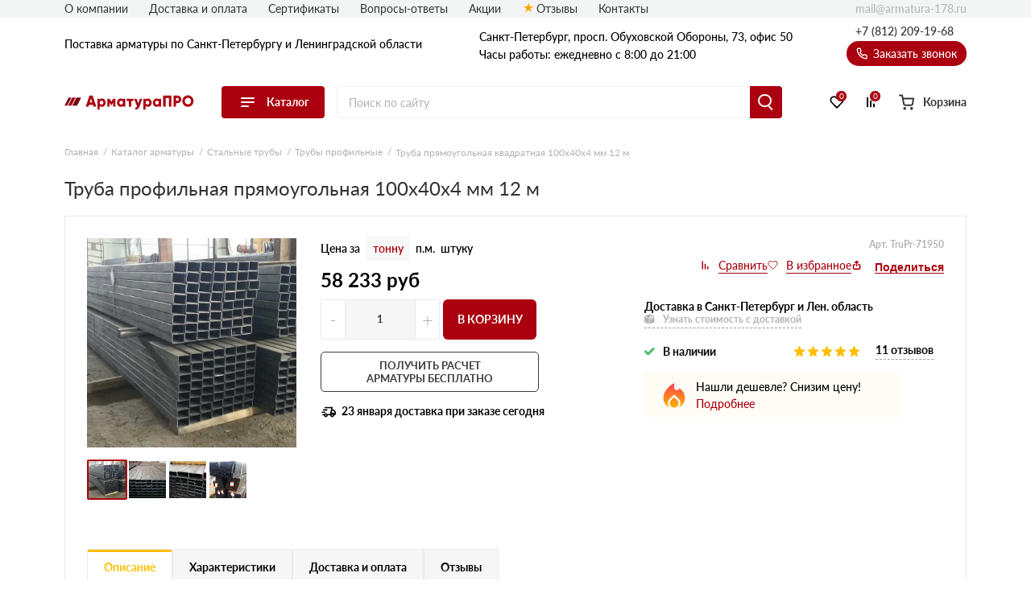

--- FILE ---
content_type: text/javascript; charset=UTF-8
request_url: https://armatura-178.ru/forms-side.js
body_size: -11
content:
window.yaParams = {
"category": "truba-profiln"
};
ym("87592591", "params", window.yaParams||{});

--- FILE ---
content_type: image/svg+xml
request_url: https://armatura-178.ru/assets/template/img/logos/armatura-178.svg
body_size: 1766
content:
<svg width="802" height="101" viewBox="0 0 802 101" fill="none" xmlns="http://www.w3.org/2000/svg">
<path d="M179.975 80L176.65 69.55H151.95L148.625 80H132L154.61 13.5H173.99L196.6 80H179.975ZM156.51 55.3H172.09L164.3 30.885L156.51 55.3ZM232.1 31.17C238.37 31.17 243.722 33.6083 248.155 38.485C252.589 43.2983 254.805 49.22 254.805 56.25C254.805 63.28 252.589 69.2333 248.155 74.11C243.722 78.9233 238.37 81.33 232.1 81.33C226.02 81.33 221.302 79.3983 217.945 75.535V99H203.695V32.5H217.945V36.965C221.302 33.1017 226.02 31.17 232.1 31.17ZM221.08 64.705C223.234 66.795 225.957 67.84 229.25 67.84C232.544 67.84 235.235 66.795 237.325 64.705C239.479 62.615 240.555 59.7967 240.555 56.25C240.555 52.7033 239.479 49.885 237.325 47.795C235.235 45.705 232.544 44.66 229.25 44.66C225.957 44.66 223.234 45.705 221.08 47.795C218.99 49.885 217.945 52.7033 217.945 56.25C217.945 59.7967 218.99 62.615 221.08 64.705ZM315.135 32.5V80H301.455V55.49L290.815 72.02H289.105L278.465 55.49V80H264.785V32.5H278.465L289.96 50.455L301.455 32.5H315.135ZM361.936 32.5H376.186V80H361.936V75.535C358.58 79.3983 353.861 81.33 347.781 81.33C341.511 81.33 336.16 78.9233 331.726 74.11C327.293 69.2333 325.076 63.28 325.076 56.25C325.076 49.22 327.293 43.2983 331.726 38.485C336.16 33.6083 341.511 31.17 347.781 31.17C353.861 31.17 358.58 33.1017 361.936 36.965V32.5ZM342.461 64.705C344.551 66.795 347.275 67.84 350.631 67.84C353.988 67.84 356.711 66.795 358.801 64.705C360.891 62.615 361.936 59.7967 361.936 56.25C361.936 52.7033 360.891 49.885 358.801 47.795C356.711 45.705 353.988 44.66 350.631 44.66C347.275 44.66 344.551 45.705 342.461 47.795C340.371 49.885 339.326 52.7033 339.326 56.25C339.326 59.7967 340.371 62.615 342.461 64.705ZM427.016 32.5V46.18H412.861V80H398.611V46.18H384.266V32.5H427.016ZM465.918 32.5H481.118L464.873 78.575C459.806 92.8883 450.781 99.6967 437.798 99V85.7C441.028 85.7 443.498 85.225 445.208 84.275C446.918 83.325 448.311 81.615 449.388 79.145L430.768 32.5H445.968L456.988 61.665L465.918 32.5ZM516.674 31.17C522.944 31.17 528.295 33.6083 532.729 38.485C537.162 43.2983 539.379 49.22 539.379 56.25C539.379 63.28 537.162 69.2333 532.729 74.11C528.295 78.9233 522.944 81.33 516.674 81.33C510.594 81.33 505.875 79.3983 502.519 75.535V99H488.269V32.5H502.519V36.965C505.875 33.1017 510.594 31.17 516.674 31.17ZM505.654 64.705C507.807 66.795 510.53 67.84 513.824 67.84C517.117 67.84 519.809 66.795 521.899 64.705C524.052 62.615 525.129 59.7967 525.129 56.25C525.129 52.7033 524.052 49.885 521.899 47.795C519.809 45.705 517.117 44.66 513.824 44.66C510.53 44.66 507.807 45.705 505.654 47.795C503.564 49.885 502.519 52.7033 502.519 56.25C502.519 59.7967 503.564 62.615 505.654 64.705ZM583.843 32.5H598.093V80H583.843V75.535C580.486 79.3983 575.768 81.33 569.688 81.33C563.418 81.33 558.066 78.9233 553.633 74.11C549.2 69.2333 546.983 63.28 546.983 56.25C546.983 49.22 549.2 43.2983 553.633 38.485C558.066 33.6083 563.418 31.17 569.688 31.17C575.768 31.17 580.486 33.1017 583.843 36.965V32.5ZM564.368 64.705C566.458 66.795 569.181 67.84 572.538 67.84C575.895 67.84 578.618 66.795 580.708 64.705C582.798 62.615 583.843 59.7967 583.843 56.25C583.843 52.7033 582.798 49.885 580.708 47.795C578.618 45.705 575.895 44.66 572.538 44.66C569.181 44.66 566.458 45.705 564.368 47.795C562.278 49.885 561.233 52.7033 561.233 56.25C561.233 59.7967 562.278 62.615 564.368 64.705ZM661.272 13.5V80H646.072V28.13H626.122V80H610.922V13.5H661.272ZM699.785 13.5C706.308 13.5 711.818 15.7167 716.315 20.15C720.811 24.5833 723.06 29.9667 723.06 36.3C723.06 42.6333 720.811 48.0167 716.315 52.45C711.818 56.8833 706.308 59.1 699.785 59.1H689.81V80H674.61V13.5H699.785ZM699.785 44.85C702.128 44.85 704.06 44.0267 705.58 42.38C707.1 40.7333 707.86 38.7067 707.86 36.3C707.86 33.8933 707.1 31.8667 705.58 30.22C704.06 28.5733 702.128 27.75 699.785 27.75H689.81V44.85H699.785ZM788.321 71.355C781.608 78.005 773.438 81.33 763.811 81.33C754.184 81.33 746.014 78.005 739.301 71.355C732.588 64.705 729.231 56.5033 729.231 46.75C729.231 36.9967 732.588 28.795 739.301 22.145C746.014 15.495 754.184 12.17 763.811 12.17C773.438 12.17 781.608 15.495 788.321 22.145C795.034 28.795 798.391 36.9967 798.391 46.75C798.391 56.5033 795.034 64.705 788.321 71.355ZM749.941 61C753.678 64.6733 758.301 66.51 763.811 66.51C769.321 66.51 773.913 64.6733 777.586 61C781.323 57.3267 783.191 52.5767 783.191 46.75C783.191 40.9233 781.323 36.1733 777.586 32.5C773.913 28.8267 769.321 26.99 763.811 26.99C758.301 26.99 753.678 28.8267 749.941 32.5C746.268 36.1733 744.431 40.9233 744.431 46.75C744.431 52.5767 746.268 57.3267 749.941 61Z" fill="#AA000F"/>
<path d="M73.9998 26H103.333L77.9998 74H48.6665L73.9998 26Z" fill="#700710"/>
<path d="M47.3333 26H68.6667L43.3333 74H22L47.3333 26Z" fill="#AA000F"/>
<path d="M25.9998 26H41.9998L16.6665 74H0.666504L25.9998 26Z" fill="#700710"/>
</svg>
